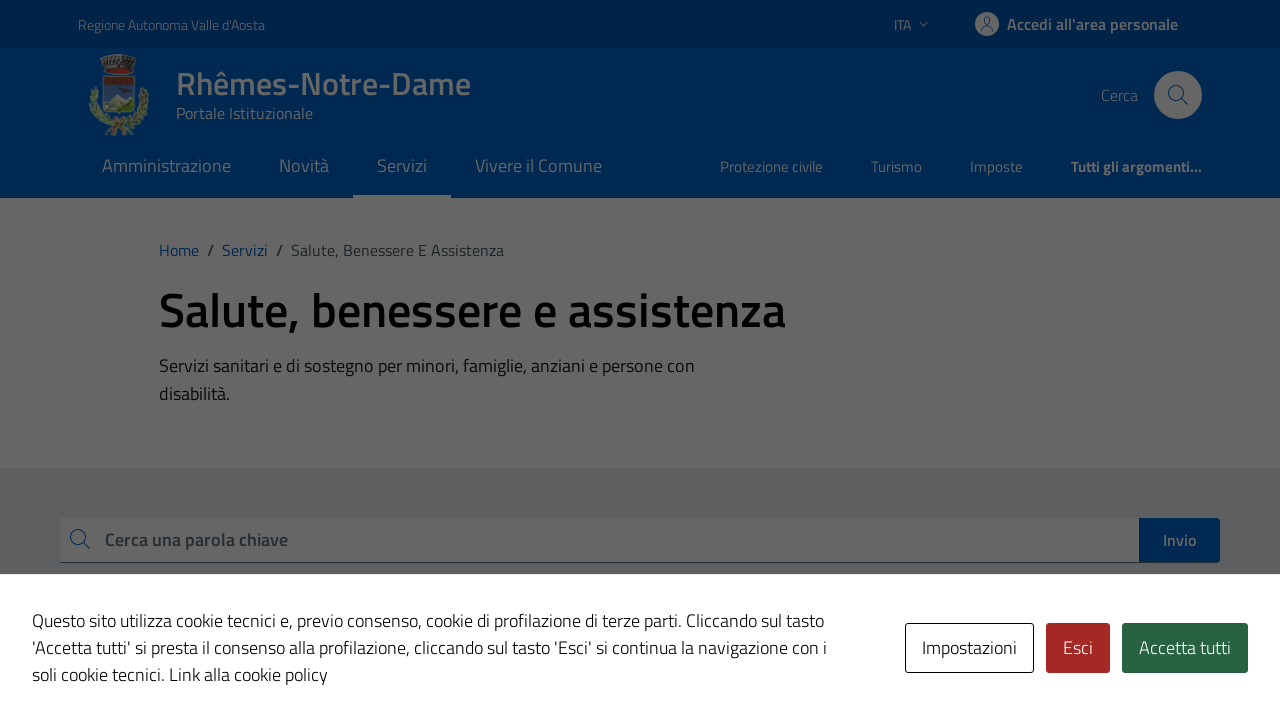

--- FILE ---
content_type: image/svg+xml
request_url: https://comune.rhemes-notre-dame.ao.it/wp-content/themes/TD-bootstrap-comuni-main/assets/img/svg/procedimenti/domanda_segnalazione_comunicazione_generica.svg
body_size: 1931
content:
<?xml version="1.0" encoding="utf-8"?>
<!-- Generator: Adobe Illustrator 16.0.0, SVG Export Plug-In . SVG Version: 6.00 Build 0)  -->
<!DOCTYPE svg PUBLIC "-//W3C//DTD SVG 1.1//EN" "http://www.w3.org/Graphics/SVG/1.1/DTD/svg11.dtd">
<svg version="1.1" id="Livello_1" xmlns="http://www.w3.org/2000/svg" xmlns:xlink="http://www.w3.org/1999/xlink" x="0px" y="0px"
	 width="50px" height="50px" viewBox="0 0 50 50" enable-background="new 0 0 50 50" xml:space="preserve">
<g>
	<defs>
		<rect id="SVGID_1_" x="0.06" y="-0.04" width="49.98" height="50.04"/>
	</defs>
	<clipPath id="SVGID_2_">
		<use xlink:href="#SVGID_1_"  overflow="visible"/>
	</clipPath>
	<path fill="#FFFFFF" clip-path="url(#SVGID_2_)" d="M33.944,12.747H16.053c-1.333,0-1.333-2,0-2h17.891C35.277,10.747,35.277,12.747,33.944,12.747
		 M33.944,26.026h-17.89c-1.333,0-1.333-2.001,0-2.001h17.89C35.277,24.025,35.277,26.026,33.944,26.026z M33.944,21.599H16.053
		c-1.333,0-1.333-1.999,0-1.999h17.891C35.277,19.6,35.277,21.599,33.944,21.599z M33.944,39.305h-17.89
		c-1.333,0-1.333-2.001,0-2.001h17.89C35.277,37.304,35.277,39.305,33.944,39.305z M33.944,34.878h-17.89
		c-1.333,0-1.333-2.001,0-2.001h17.89C35.277,32.877,35.277,34.878,33.944,34.878z M33.944,30.453H16.053
		c-1.333,0-1.333-2.001,0-2.001h17.891C35.277,28.452,35.277,30.453,33.944,30.453z M33.944,17.174h-17.89c-1.333,0-1.333-2,0-2
		h17.89C35.277,15.174,35.277,17.174,33.944,17.174z M24.999,0.025c4.819,0,9.32,1.365,13.138,3.728h1.086
		c0.612,0,1.151,0.538,1.151,1.149v0.409c5.858,4.575,9.625,11.706,9.625,19.714c0,8.012-3.767,15.14-9.625,19.717v0.407
		c0,0.612-0.539,1.15-1.151,1.15h-1.086c-3.817,2.363-8.318,3.727-13.138,3.727c-4.82,0-9.321-1.363-13.138-3.727h-1.087
		c-0.611,0-1.15-0.538-1.15-1.15v-0.407c-5.858-4.577-9.625-11.705-9.625-19.717c0-8.008,3.767-15.139,9.625-19.714V4.902
		c0-0.611,0.539-1.149,1.15-1.149h1.087C15.678,1.39,20.18,0.025,24.999,0.025z M40.374,42.132
		c4.68-4.209,7.625-10.313,7.625-17.107c0-6.791-2.945-12.895-7.625-17.106V42.132z M16.24,46.3c2.7,1.112,5.658,1.726,8.759,1.726
		c3.101,0,6.059-0.613,8.758-1.726H16.24z M9.624,7.919C4.943,12.13,1.999,18.234,1.999,25.025c0,6.793,2.944,12.898,7.625,17.107
		V7.919z M11.995,6.052l-0.071,37.899L38.002,44l0.071-37.9L11.995,6.052z M24.999,2.026c-3.101,0-6.059,0.613-8.759,1.727h17.517
		C31.058,2.639,28.1,2.026,24.999,2.026z"/>
</g>
</svg>


--- FILE ---
content_type: text/javascript
request_url: https://comune.rhemes-notre-dame.ao.it/wp-content/themes/design-comuni-wordpress-theme/assets/js/components/clndr/underscore.js?ver=6.9
body_size: 6833
content:
!function(n,r){var t,e;"object"==typeof exports&&"undefined"!=typeof module?module.exports=r():"function"==typeof define&&define.amd?define("underscore",r):(n="undefined"!=typeof globalThis?globalThis:n||self,t=n._,(e=n._=r()).noConflict=function(){return n._=t,e})}(this,function(){var n="1.13.6",r="object"==typeof self&&self.self===self&&self||"object"==typeof global&&global.global===global&&global||Function("return this")()||{},e=Array.prototype,F=Object.prototype,V="undefined"!=typeof Symbol?Symbol.prototype:null,P=e.push,a=e.slice,s=F.toString,q=F.hasOwnProperty,t="undefined"!=typeof ArrayBuffer,u="undefined"!=typeof DataView,U=Array.isArray,W=Object.keys,z=Object.create,L=t&&ArrayBuffer.isView,$=isNaN,C=isFinite,K=!{toString:null}.propertyIsEnumerable("toString"),J=["valueOf","isPrototypeOf","toString","propertyIsEnumerable","hasOwnProperty","toLocaleString"],G=Math.pow(2,53)-1;function l(u,i){return i=null==i?u.length-1:+i,function(){for(var n=Math.max(arguments.length-i,0),r=Array(n),t=0;t<n;t++)r[t]=arguments[t+i];switch(i){case 0:return u.call(this,r);case 1:return u.call(this,arguments[0],r);case 2:return u.call(this,arguments[0],arguments[1],r)}for(var e=Array(i+1),t=0;t<i;t++)e[t]=arguments[t];return e[i]=r,u.apply(this,e)}}function i(n){var r=typeof n;return"function"==r||"object"==r&&!!n}function H(n){return void 0===n}function Q(n){return!0===n||!1===n||"[object Boolean]"===s.call(n)}function o(n){var r="[object "+n+"]";return function(n){return s.call(n)===r}}var X=o("String"),Y=o("Number"),Z=o("Date"),nn=o("RegExp"),rn=o("Error"),tn=o("Symbol"),en=o("ArrayBuffer"),f=o("Function"),r=r.document&&r.document.childNodes,p=f="function"!=typeof/./&&"object"!=typeof Int8Array&&"function"!=typeof r?function(n){return"function"==typeof n||!1}:f,r=o("Object"),un=u&&r(new DataView(new ArrayBuffer(8))),f="undefined"!=typeof Map&&r(new Map),u=o("DataView");var h=un?function(n){return null!=n&&p(n.getInt8)&&en(n.buffer)}:u,v=U||o("Array");function y(n,r){return null!=n&&q.call(n,r)}var on=o("Arguments"),fn=(!function(){on(arguments)||(on=function(n){return y(n,"callee")})}(),on);function an(n){return Y(n)&&$(n)}function cn(n){return function(){return n}}function ln(r){return function(n){n=r(n);return"number"==typeof n&&0<=n&&n<=G}}function sn(r){return function(n){return null==n?void 0:n[r]}}var d=sn("byteLength"),pn=ln(d),hn=/\[object ((I|Ui)nt(8|16|32)|Float(32|64)|Uint8Clamped|Big(I|Ui)nt64)Array\]/;var vn=t?function(n){return L?L(n)&&!h(n):pn(n)&&hn.test(s.call(n))}:cn(!1),g=sn("length");function yn(n,r){r=function(r){for(var t={},n=r.length,e=0;e<n;++e)t[r[e]]=!0;return{contains:function(n){return!0===t[n]},push:function(n){return t[n]=!0,r.push(n)}}}(r);var t=J.length,e=n.constructor,u=p(e)&&e.prototype||F,i="constructor";for(y(n,i)&&!r.contains(i)&&r.push(i);t--;)(i=J[t])in n&&n[i]!==u[i]&&!r.contains(i)&&r.push(i)}function b(n){if(!i(n))return[];if(W)return W(n);var r,t=[];for(r in n)y(n,r)&&t.push(r);return K&&yn(n,t),t}function dn(n,r){var t=b(r),e=t.length;if(null==n)return!e;for(var u=Object(n),i=0;i<e;i++){var o=t[i];if(r[o]!==u[o]||!(o in u))return!1}return!0}function m(n){return n instanceof m?n:this instanceof m?void(this._wrapped=n):new m(n)}function gn(n){return new Uint8Array(n.buffer||n,n.byteOffset||0,d(n))}m.VERSION=n,m.prototype.valueOf=m.prototype.toJSON=m.prototype.value=function(){return this._wrapped},m.prototype.toString=function(){return String(this._wrapped)};var bn="[object DataView]";function mn(n,r,t,e){if(n===r)return 0!==n||1/n==1/r;if(null==n||null==r)return!1;if(n!=n)return r!=r;var u=typeof n;return("function"==u||"object"==u||"object"==typeof r)&&function n(r,t,e,u){r instanceof m&&(r=r._wrapped);t instanceof m&&(t=t._wrapped);var i=s.call(r);if(i!==s.call(t))return!1;if(un&&"[object Object]"==i&&h(r)){if(!h(t))return!1;i=bn}switch(i){case"[object RegExp]":case"[object String]":return""+r==""+t;case"[object Number]":return+r!=+r?+t!=+t:0==+r?1/+r==1/t:+r==+t;case"[object Date]":case"[object Boolean]":return+r==+t;case"[object Symbol]":return V.valueOf.call(r)===V.valueOf.call(t);case"[object ArrayBuffer]":case bn:return n(gn(r),gn(t),e,u)}i="[object Array]"===i;if(!i&&vn(r)){var o=d(r);if(o!==d(t))return!1;if(r.buffer===t.buffer&&r.byteOffset===t.byteOffset)return!0;i=!0}if(!i){if("object"!=typeof r||"object"!=typeof t)return!1;var o=r.constructor,f=t.constructor;if(o!==f&&!(p(o)&&o instanceof o&&p(f)&&f instanceof f)&&"constructor"in r&&"constructor"in t)return!1}e=e||[];u=u||[];var a=e.length;for(;a--;)if(e[a]===r)return u[a]===t;e.push(r);u.push(t);if(i){if((a=r.length)!==t.length)return!1;for(;a--;)if(!mn(r[a],t[a],e,u))return!1}else{var c,l=b(r);if(a=l.length,b(t).length!==a)return!1;for(;a--;)if(c=l[a],!y(t,c)||!mn(r[c],t[c],e,u))return!1}e.pop();u.pop();return!0}(n,r,t,e)}function c(n){if(!i(n))return[];var r,t=[];for(r in n)t.push(r);return K&&yn(n,t),t}function jn(e){var u=g(e);return function(n){if(null==n)return!1;var r=c(n);if(g(r))return!1;for(var t=0;t<u;t++)if(!p(n[e[t]]))return!1;return e!==wn||!p(n[_n])}}var _n="forEach",r=["clear","delete"],u=["get","has","set"],U=r.concat(_n,u),wn=r.concat(u),t=["add"].concat(r,_n,"has"),u=f?jn(U):o("Map"),r=f?jn(wn):o("WeakMap"),U=f?jn(t):o("Set"),f=o("WeakSet");function j(n){for(var r=b(n),t=r.length,e=Array(t),u=0;u<t;u++)e[u]=n[r[u]];return e}function An(n){for(var r={},t=b(n),e=0,u=t.length;e<u;e++)r[n[t[e]]]=t[e];return r}function xn(n){var r,t=[];for(r in n)p(n[r])&&t.push(r);return t.sort()}function Sn(a,c){return function(n){var r=arguments.length;if(c&&(n=Object(n)),r<2||null==n)return n;for(var t=1;t<r;t++)for(var e=arguments[t],u=a(e),i=u.length,o=0;o<i;o++){var f=u[o];c&&void 0!==n[f]||(n[f]=e[f])}return n}}var On=Sn(c),_=Sn(b),Mn=Sn(c,!0);function En(n){if(!i(n))return{};if(z)return z(n);var r=function(){},n=(r.prototype=n,new r);return r.prototype=null,n}function Bn(n){return v(n)?n:[n]}function w(n){return m.toPath(n)}function Nn(n,r){for(var t=r.length,e=0;e<t;e++){if(null==n)return;n=n[r[e]]}return t?n:void 0}function In(n,r,t){n=Nn(n,w(r));return H(n)?t:n}function Tn(n){return n}function A(r){return r=_({},r),function(n){return dn(n,r)}}function kn(r){return r=w(r),function(n){return Nn(n,r)}}function x(u,i,n){if(void 0===i)return u;switch(null==n?3:n){case 1:return function(n){return u.call(i,n)};case 3:return function(n,r,t){return u.call(i,n,r,t)};case 4:return function(n,r,t,e){return u.call(i,n,r,t,e)}}return function(){return u.apply(i,arguments)}}function Dn(n,r,t){return null==n?Tn:p(n)?x(n,r,t):(i(n)&&!v(n)?A:kn)(n)}function Rn(n,r){return Dn(n,r,1/0)}function S(n,r,t){return m.iteratee!==Rn?m.iteratee(n,r):Dn(n,r,t)}function Fn(){}function Vn(n,r){return null==r&&(r=n,n=0),n+Math.floor(Math.random()*(r-n+1))}m.toPath=Bn,m.iteratee=Rn;var O=Date.now||function(){return(new Date).getTime()};function Pn(r){function t(n){return r[n]}var n="(?:"+b(r).join("|")+")",e=RegExp(n),u=RegExp(n,"g");return function(n){return e.test(n=null==n?"":""+n)?n.replace(u,t):n}}var t={"&":"&amp;","<":"&lt;",">":"&gt;",'"':"&quot;","'":"&#x27;","`":"&#x60;"},qn=Pn(t),t=Pn(An(t)),Un=m.templateSettings={evaluate:/<%([\s\S]+?)%>/g,interpolate:/<%=([\s\S]+?)%>/g,escape:/<%-([\s\S]+?)%>/g},Wn=/(.)^/,zn={"'":"'","\\":"\\","\r":"r","\n":"n","\u2028":"u2028","\u2029":"u2029"},Ln=/\\|'|\r|\n|\u2028|\u2029/g;function $n(n){return"\\"+zn[n]}var Cn=/^\s*(\w|\$)+\s*$/;var Kn=0;function Jn(n,r,t,e,u){if(!(e instanceof r))return n.apply(t,u);e=En(n.prototype),r=n.apply(e,u);return i(r)?r:e}var M=l(function(u,i){function o(){for(var n=0,r=i.length,t=Array(r),e=0;e<r;e++)t[e]=i[e]===f?arguments[n++]:i[e];for(;n<arguments.length;)t.push(arguments[n++]);return Jn(u,o,this,this,t)}var f=M.placeholder;return o}),Gn=(M.placeholder=m,l(function(r,t,e){if(!p(r))throw new TypeError("Bind must be called on a function");var u=l(function(n){return Jn(r,u,t,this,e.concat(n))});return u})),E=ln(g);function B(n,r,t,e){if(e=e||[],r||0===r){if(r<=0)return e.concat(n)}else r=1/0;for(var u=e.length,i=0,o=g(n);i<o;i++){var f=n[i];if(E(f)&&(v(f)||fn(f)))if(1<r)B(f,r-1,t,e),u=e.length;else for(var a=0,c=f.length;a<c;)e[u++]=f[a++];else t||(e[u++]=f)}return e}var Hn=l(function(n,r){var t=(r=B(r,!1,!1)).length;if(t<1)throw new Error("bindAll must be passed function names");for(;t--;){var e=r[t];n[e]=Gn(n[e],n)}return n});var Qn=l(function(n,r,t){return setTimeout(function(){return n.apply(null,t)},r)}),Xn=M(Qn,m,1);function Yn(n){return function(){return!n.apply(this,arguments)}}function Zn(n,r){var t;return function(){return 0<--n&&(t=r.apply(this,arguments)),n<=1&&(r=null),t}}var nr=M(Zn,2);function rr(n,r,t){r=S(r,t);for(var e,u=b(n),i=0,o=u.length;i<o;i++)if(r(n[e=u[i]],e,n))return e}function tr(i){return function(n,r,t){r=S(r,t);for(var e=g(n),u=0<i?0:e-1;0<=u&&u<e;u+=i)if(r(n[u],u,n))return u;return-1}}var er=tr(1),ur=tr(-1);function ir(n,r,t,e){for(var u=(t=S(t,e,1))(r),i=0,o=g(n);i<o;){var f=Math.floor((i+o)/2);t(n[f])<u?i=f+1:o=f}return i}function or(i,o,f){return function(n,r,t){var e=0,u=g(n);if("number"==typeof t)0<i?e=0<=t?t:Math.max(t+u,e):u=0<=t?Math.min(t+1,u):t+u+1;else if(f&&t&&u)return n[t=f(n,r)]===r?t:-1;if(r!=r)return 0<=(t=o(a.call(n,e,u),an))?t+e:-1;for(t=0<i?e:u-1;0<=t&&t<u;t+=i)if(n[t]===r)return t;return-1}}var fr=or(1,er,ir),ar=or(-1,ur);function cr(n,r,t){r=(E(n)?er:rr)(n,r,t);if(void 0!==r&&-1!==r)return n[r]}function N(n,r,t){if(r=x(r,t),E(n))for(u=0,i=n.length;u<i;u++)r(n[u],u,n);else for(var e=b(n),u=0,i=e.length;u<i;u++)r(n[e[u]],e[u],n);return n}function I(n,r,t){r=S(r,t);for(var e=!E(n)&&b(n),u=(e||n).length,i=Array(u),o=0;o<u;o++){var f=e?e[o]:o;i[o]=r(n[f],f,n)}return i}function lr(p){return function(n,r,t,e){var u=3<=arguments.length,i=n,o=x(r,e,4),f=t,a=!E(i)&&b(i),c=(a||i).length,l=0<p?0:c-1;for(u||(f=i[a?a[l]:l],l+=p);0<=l&&l<c;l+=p){var s=a?a[l]:l;f=o(f,i[s],s,i)}return f}}var sr=lr(1),pr=lr(-1);function T(n,e,r){var u=[];return e=S(e,r),N(n,function(n,r,t){e(n,r,t)&&u.push(n)}),u}function hr(n,r,t){r=S(r,t);for(var e=!E(n)&&b(n),u=(e||n).length,i=0;i<u;i++){var o=e?e[i]:i;if(!r(n[o],o,n))return!1}return!0}function vr(n,r,t){r=S(r,t);for(var e=!E(n)&&b(n),u=(e||n).length,i=0;i<u;i++){var o=e?e[i]:i;if(r(n[o],o,n))return!0}return!1}function k(n,r,t,e){return E(n)||(n=j(n)),0<=fr(n,r,t="number"==typeof t&&!e?t:0)}var yr=l(function(n,t,e){var u,i;return p(t)?i=t:(t=w(t),u=t.slice(0,-1),t=t[t.length-1]),I(n,function(n){var r=i;if(!r){if(null==(n=u&&u.length?Nn(n,u):n))return;r=n[t]}return null==r?r:r.apply(n,e)})});function dr(n,r){return I(n,kn(r))}function gr(n,e,r){var t,u,i=-1/0,o=-1/0;if(null==e||"number"==typeof e&&"object"!=typeof n[0]&&null!=n)for(var f=0,a=(n=E(n)?n:j(n)).length;f<a;f++)null!=(t=n[f])&&i<t&&(i=t);else e=S(e,r),N(n,function(n,r,t){u=e(n,r,t),(o<u||u===-1/0&&i===-1/0)&&(i=n,o=u)});return i}var br=/[^\ud800-\udfff]|[\ud800-\udbff][\udc00-\udfff]|[\ud800-\udfff]/g;function mr(n){return n?v(n)?a.call(n):X(n)?n.match(br):E(n)?I(n,Tn):j(n):[]}function jr(n,r,t){if(null==r||t)return(n=E(n)?n:j(n))[Vn(n.length-1)];for(var e=mr(n),t=g(e),u=(r=Math.max(Math.min(r,t),0),t-1),i=0;i<r;i++){var o=Vn(i,u),f=e[i];e[i]=e[o],e[o]=f}return e.slice(0,r)}function D(i,r){return function(t,e,n){var u=r?[[],[]]:{};return e=S(e,n),N(t,function(n,r){r=e(n,r,t);i(u,n,r)}),u}}var _r=D(function(n,r,t){y(n,t)?n[t].push(r):n[t]=[r]}),wr=D(function(n,r,t){n[t]=r}),Ar=D(function(n,r,t){y(n,t)?n[t]++:n[t]=1}),xr=D(function(n,r,t){n[t?0:1].push(r)},!0);function Sr(n,r,t){return r in t}var Or=l(function(n,r){var t={},e=r[0];if(null==n)return t;p(e)?(1<r.length&&(e=x(e,r[1])),r=c(n)):(e=Sr,r=B(r,!1,!1),n=Object(n));for(var u=0,i=r.length;u<i;u++){var o=r[u],f=n[o];e(f,o,n)&&(t[o]=f)}return t}),Mr=l(function(n,t){var r,e=t[0];return p(e)?(e=Yn(e),1<t.length&&(r=t[1])):(t=I(B(t,!1,!1),String),e=function(n,r){return!k(t,r)}),Or(n,e,r)});function Er(n,r,t){return a.call(n,0,Math.max(0,n.length-(null==r||t?1:r)))}function Br(n,r,t){return null==n||n.length<1?null==r||t?void 0:[]:null==r||t?n[0]:Er(n,n.length-r)}function R(n,r,t){return a.call(n,null==r||t?1:r)}var Nr=l(function(n,r){return r=B(r,!0,!0),T(n,function(n){return!k(r,n)})}),Ir=l(function(n,r){return Nr(n,r)});function Tr(n,r,t,e){Q(r)||(e=t,t=r,r=!1),null!=t&&(t=S(t,e));for(var u=[],i=[],o=0,f=g(n);o<f;o++){var a=n[o],c=t?t(a,o,n):a;r&&!t?(o&&i===c||u.push(a),i=c):t?k(i,c)||(i.push(c),u.push(a)):k(u,a)||u.push(a)}return u}var kr=l(function(n){return Tr(B(n,!0,!0))});function Dr(n){for(var r=n&&gr(n,g).length||0,t=Array(r),e=0;e<r;e++)t[e]=dr(n,e);return t}var Rr=l(Dr);function Fr(n,r){return n._chain?m(r).chain():r}function Vr(t){return N(xn(t),function(n){var r=m[n]=t[n];m.prototype[n]=function(){var n=[this._wrapped];return P.apply(n,arguments),Fr(this,r.apply(m,n))}}),m}N(["pop","push","reverse","shift","sort","splice","unshift"],function(r){var t=e[r];m.prototype[r]=function(){var n=this._wrapped;return null!=n&&(t.apply(n,arguments),"shift"!==r&&"splice"!==r||0!==n.length||delete n[0]),Fr(this,n)}}),N(["concat","join","slice"],function(n){var r=e[n];m.prototype[n]=function(){var n=this._wrapped;return Fr(this,n=null!=n?r.apply(n,arguments):n)}});n=Vr({__proto__:null,VERSION:n,restArguments:l,isObject:i,isNull:function(n){return null===n},isUndefined:H,isBoolean:Q,isElement:function(n){return!(!n||1!==n.nodeType)},isString:X,isNumber:Y,isDate:Z,isRegExp:nn,isError:rn,isSymbol:tn,isArrayBuffer:en,isDataView:h,isArray:v,isFunction:p,isArguments:fn,isFinite:function(n){return!tn(n)&&C(n)&&!isNaN(parseFloat(n))},isNaN:an,isTypedArray:vn,isEmpty:function(n){if(null==n)return!0;var r=g(n);return"number"==typeof r&&(v(n)||X(n)||fn(n))?0===r:0===g(b(n))},isMatch:dn,isEqual:function(n,r){return mn(n,r)},isMap:u,isWeakMap:r,isSet:U,isWeakSet:f,keys:b,allKeys:c,values:j,pairs:function(n){for(var r=b(n),t=r.length,e=Array(t),u=0;u<t;u++)e[u]=[r[u],n[r[u]]];return e},invert:An,functions:xn,methods:xn,extend:On,extendOwn:_,assign:_,defaults:Mn,create:function(n,r){return n=En(n),r&&_(n,r),n},clone:function(n){return i(n)?v(n)?n.slice():On({},n):n},tap:function(n,r){return r(n),n},get:In,has:function(n,r){for(var t=(r=w(r)).length,e=0;e<t;e++){var u=r[e];if(!y(n,u))return!1;n=n[u]}return!!t},mapObject:function(n,r,t){r=S(r,t);for(var e=b(n),u=e.length,i={},o=0;o<u;o++){var f=e[o];i[f]=r(n[f],f,n)}return i},identity:Tn,constant:cn,noop:Fn,toPath:Bn,property:kn,propertyOf:function(r){return null==r?Fn:function(n){return In(r,n)}},matcher:A,matches:A,times:function(n,r,t){var e=Array(Math.max(0,n));r=x(r,t,1);for(var u=0;u<n;u++)e[u]=r(u);return e},random:Vn,now:O,escape:qn,unescape:t,templateSettings:Un,template:function(i,n,r){n=Mn({},n=!n&&r?r:n,m.templateSettings);var t,r=RegExp([(n.escape||Wn).source,(n.interpolate||Wn).source,(n.evaluate||Wn).source].join("|")+"|$","g"),o=0,f="__p+='";if(i.replace(r,function(n,r,t,e,u){return f+=i.slice(o,u).replace(Ln,$n),o=u+n.length,r?f+="'+\n((__t=("+r+"))==null?'':_.escape(__t))+\n'":t?f+="'+\n((__t=("+t+"))==null?'':__t)+\n'":e&&(f+="';\n"+e+"\n__p+='"),n}),f+="';\n",r=n.variable){if(!Cn.test(r))throw new Error("variable is not a bare identifier: "+r)}else f="with(obj||{}){\n"+f+"}\n",r="obj";f="var __t,__p='',__j=Array.prototype.join,print=function(){__p+=__j.call(arguments,'');};\n"+f+"return __p;\n";try{t=new Function(r,"_",f)}catch(n){throw n.source=f,n}function e(n){return t.call(this,n,m)}return e.source="function("+r+"){\n"+f+"}",e},result:function(n,r,t){var e=(r=w(r)).length;if(!e)return p(t)?t.call(n):t;for(var u=0;u<e;u++){var i=null==n?void 0:n[r[u]];void 0===i&&(i=t,u=e),n=p(i)?i.call(n):i}return n},uniqueId:function(n){var r=++Kn+"";return n?n+r:r},chain:function(n){return(n=m(n))._chain=!0,n},iteratee:Rn,partial:M,bind:Gn,bindAll:Hn,memoize:function(e,u){function i(n){var r=i.cache,t=""+(u?u.apply(this,arguments):n);return y(r,t)||(r[t]=e.apply(this,arguments)),r[t]}return i.cache={},i},delay:Qn,defer:Xn,throttle:function(t,e,u){function i(){l=!1===u.leading?0:O(),o=null,c=t.apply(f,a),o||(f=a=null)}function n(){var n=O(),r=(l||!1!==u.leading||(l=n),e-(n-l));return f=this,a=arguments,r<=0||e<r?(o&&(clearTimeout(o),o=null),l=n,c=t.apply(f,a),o||(f=a=null)):o||!1===u.trailing||(o=setTimeout(i,r)),c}var o,f,a,c,l=0;return u=u||{},n.cancel=function(){clearTimeout(o),l=0,o=f=a=null},n},debounce:function(r,t,e){function u(){var n=O()-o;n<t?i=setTimeout(u,t-n):(i=null,e||(a=r.apply(c,f)),i||(f=c=null))}var i,o,f,a,c,n=l(function(n){return c=this,f=n,o=O(),i||(i=setTimeout(u,t),e&&(a=r.apply(c,f))),a});return n.cancel=function(){clearTimeout(i),i=f=c=null},n},wrap:function(n,r){return M(r,n)},negate:Yn,compose:function(){var t=arguments,e=t.length-1;return function(){for(var n=e,r=t[e].apply(this,arguments);n--;)r=t[n].call(this,r);return r}},after:function(n,r){return function(){if(--n<1)return r.apply(this,arguments)}},before:Zn,once:nr,findKey:rr,findIndex:er,findLastIndex:ur,sortedIndex:ir,indexOf:fr,lastIndexOf:ar,find:cr,detect:cr,findWhere:function(n,r){return cr(n,A(r))},each:N,forEach:N,map:I,collect:I,reduce:sr,foldl:sr,inject:sr,reduceRight:pr,foldr:pr,filter:T,select:T,reject:function(n,r,t){return T(n,Yn(S(r)),t)},every:hr,all:hr,some:vr,any:vr,contains:k,includes:k,include:k,invoke:yr,pluck:dr,where:function(n,r){return T(n,A(r))},max:gr,min:function(n,e,r){var t,u,i=1/0,o=1/0;if(null==e||"number"==typeof e&&"object"!=typeof n[0]&&null!=n)for(var f=0,a=(n=E(n)?n:j(n)).length;f<a;f++)null!=(t=n[f])&&t<i&&(i=t);else e=S(e,r),N(n,function(n,r,t){((u=e(n,r,t))<o||u===1/0&&i===1/0)&&(i=n,o=u)});return i},shuffle:function(n){return jr(n,1/0)},sample:jr,sortBy:function(n,e,r){var u=0;return e=S(e,r),dr(I(n,function(n,r,t){return{value:n,index:u++,criteria:e(n,r,t)}}).sort(function(n,r){var t=n.criteria,e=r.criteria;if(t!==e){if(e<t||void 0===t)return 1;if(t<e||void 0===e)return-1}return n.index-r.index}),"value")},groupBy:_r,indexBy:wr,countBy:Ar,partition:xr,toArray:mr,size:function(n){return null==n?0:(E(n)?n:b(n)).length},pick:Or,omit:Mr,first:Br,head:Br,take:Br,initial:Er,last:function(n,r,t){return null==n||n.length<1?null==r||t?void 0:[]:null==r||t?n[n.length-1]:R(n,Math.max(0,n.length-r))},rest:R,tail:R,drop:R,compact:function(n){return T(n,Boolean)},flatten:function(n,r){return B(n,r,!1)},without:Ir,uniq:Tr,unique:Tr,union:kr,intersection:function(n){for(var r=[],t=arguments.length,e=0,u=g(n);e<u;e++){var i=n[e];if(!k(r,i)){for(var o=1;o<t&&k(arguments[o],i);o++);o===t&&r.push(i)}}return r},difference:Nr,unzip:Dr,transpose:Dr,zip:Rr,object:function(n,r){for(var t={},e=0,u=g(n);e<u;e++)r?t[n[e]]=r[e]:t[n[e][0]]=n[e][1];return t},range:function(n,r,t){null==r&&(r=n||0,n=0),t=t||(r<n?-1:1);for(var e=Math.max(Math.ceil((r-n)/t),0),u=Array(e),i=0;i<e;i++,n+=t)u[i]=n;return u},chunk:function(n,r){if(null==r||r<1)return[];for(var t=[],e=0,u=n.length;e<u;)t.push(a.call(n,e,e+=r));return t},mixin:Vr,default:m});return n._=n});

--- FILE ---
content_type: image/svg+xml
request_url: https://comune.rhemes-notre-dame.ao.it/wp-content/themes/TD-bootstrap-comuni-main/assets/img/svg/procedimenti/domanda_segnalazione_comunicazione_generica.svg
body_size: 1962
content:
﻿<?xml version="1.0" encoding="utf-8"?>
<!-- Generator: Adobe Illustrator 16.0.0, SVG Export Plug-In . SVG Version: 6.00 Build 0)  -->
<!DOCTYPE svg PUBLIC "-//W3C//DTD SVG 1.1//EN" "http://www.w3.org/Graphics/SVG/1.1/DTD/svg11.dtd">
<svg version="1.1" id="Livello_1" xmlns="http://www.w3.org/2000/svg" xmlns:xlink="http://www.w3.org/1999/xlink" x="0px" y="0px"
	 width="50px" height="50px" viewBox="0 0 50 50" enable-background="new 0 0 50 50" xml:space="preserve">
<g>
	<defs>
		<rect id="SVGID_1_" x="0.06" y="-0.04" width="49.98" height="50.04"/>
	</defs>
	<clipPath id="SVGID_2_">
		<use xlink:href="#SVGID_1_"  overflow="visible"/>
	</clipPath>
	<path fill="#FFFFFF" clip-path="url(#SVGID_2_)" d="M33.944,12.747H16.053c-1.333,0-1.333-2,0-2h17.891C35.277,10.747,35.277,12.747,33.944,12.747
		 M33.944,26.026h-17.89c-1.333,0-1.333-2.001,0-2.001h17.89C35.277,24.025,35.277,26.026,33.944,26.026z M33.944,21.599H16.053
		c-1.333,0-1.333-1.999,0-1.999h17.891C35.277,19.6,35.277,21.599,33.944,21.599z M33.944,39.305h-17.89
		c-1.333,0-1.333-2.001,0-2.001h17.89C35.277,37.304,35.277,39.305,33.944,39.305z M33.944,34.878h-17.89
		c-1.333,0-1.333-2.001,0-2.001h17.89C35.277,32.877,35.277,34.878,33.944,34.878z M33.944,30.453H16.053
		c-1.333,0-1.333-2.001,0-2.001h17.891C35.277,28.452,35.277,30.453,33.944,30.453z M33.944,17.174h-17.89c-1.333,0-1.333-2,0-2
		h17.89C35.277,15.174,35.277,17.174,33.944,17.174z M24.999,0.025c4.819,0,9.32,1.365,13.138,3.728h1.086
		c0.612,0,1.151,0.538,1.151,1.149v0.409c5.858,4.575,9.625,11.706,9.625,19.714c0,8.012-3.767,15.14-9.625,19.717v0.407
		c0,0.612-0.539,1.15-1.151,1.15h-1.086c-3.817,2.363-8.318,3.727-13.138,3.727c-4.82,0-9.321-1.363-13.138-3.727h-1.087
		c-0.611,0-1.15-0.538-1.15-1.15v-0.407c-5.858-4.577-9.625-11.705-9.625-19.717c0-8.008,3.767-15.139,9.625-19.714V4.902
		c0-0.611,0.539-1.149,1.15-1.149h1.087C15.678,1.39,20.18,0.025,24.999,0.025z M40.374,42.132
		c4.68-4.209,7.625-10.313,7.625-17.107c0-6.791-2.945-12.895-7.625-17.106V42.132z M16.24,46.3c2.7,1.112,5.658,1.726,8.759,1.726
		c3.101,0,6.059-0.613,8.758-1.726H16.24z M9.624,7.919C4.943,12.13,1.999,18.234,1.999,25.025c0,6.793,2.944,12.898,7.625,17.107
		V7.919z M11.995,6.052l-0.071,37.899L38.002,44l0.071-37.9L11.995,6.052z M24.999,2.026c-3.101,0-6.059,0.613-8.759,1.727h17.517
		C31.058,2.639,28.1,2.026,24.999,2.026z"/>
</g>
</svg>
